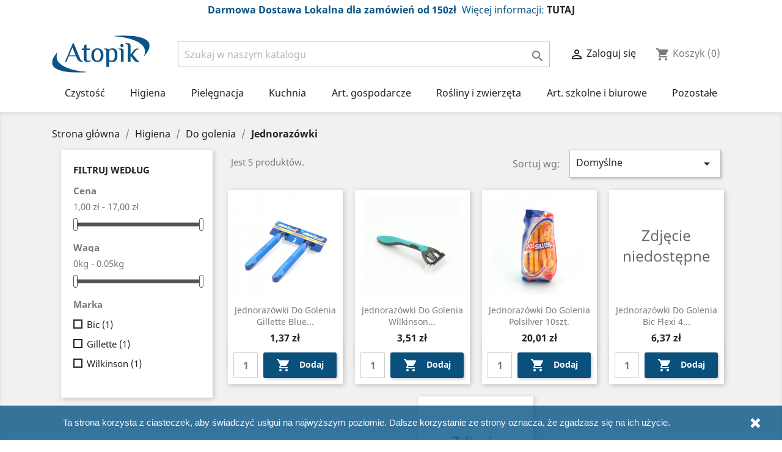

--- FILE ---
content_type: text/html; charset=utf-8
request_url: https://atopik.pl/211-jednorazowki
body_size: 13695
content:
<!doctype html>
<html lang="pl">

  <head>
    
      
  <meta charset="utf-8">


  <meta http-equiv="x-ua-compatible" content="ie=edge">



  <title>Jednorazówki</title>
  <meta name="description" content="">
  <meta name="keywords" content="">
        <link rel="canonical" href="https://atopik.pl/211-jednorazowki">
    
                  <link rel="alternate" href="https://atopik.pl/211-jednorazowki" hreflang="pl">
        



  <meta name="viewport" content="width=device-width, initial-scale=1">



  <link rel="icon" type="image/vnd.microsoft.icon" href="/img/favicon.ico?1579435908">
  <link rel="shortcut icon" type="image/x-icon" href="/img/favicon.ico?1579435908">



    <link rel="stylesheet" href="https://atopik.pl/themes/atopik_customized/assets/css/theme.css" type="text/css" media="all">
  <link rel="stylesheet" href="https://atopik.pl/modules/blockreassurance/views/css/front.css" type="text/css" media="all">
  <link rel="stylesheet" href="https://atopik.pl/modules/ps_facetedsearch/views/dist/front.css" type="text/css" media="all">
  <link rel="stylesheet" href="https://atopik.pl/modules/scrolltop/scrolltop.css" type="text/css" media="all">
  <link rel="stylesheet" href="https://atopik.pl/js/jquery/ui/themes/base/minified/jquery-ui.min.css" type="text/css" media="all">
  <link rel="stylesheet" href="https://atopik.pl/js/jquery/ui/themes/base/minified/jquery.ui.theme.min.css" type="text/css" media="all">
  <link rel="stylesheet" href="https://atopik.pl/themes/atopik_customized/assets/css/custom.css" type="text/css" media="all">




  

  <script type="text/javascript">
        var prestashop = {"cart":{"products":[],"totals":{"total":{"type":"total","label":"Razem","amount":0,"value":"0,00\u00a0z\u0142"},"total_including_tax":{"type":"total","label":"Suma (brutto)","amount":0,"value":"0,00\u00a0z\u0142"},"total_excluding_tax":{"type":"total","label":"Suma (netto)","amount":0,"value":"0,00\u00a0z\u0142"}},"subtotals":{"products":{"type":"products","label":"Produkty","amount":0,"value":"0,00\u00a0z\u0142"},"discounts":null,"shipping":{"type":"shipping","label":"Wysy\u0142ka","amount":0,"value":"Za darmo!"},"tax":null},"products_count":0,"summary_string":"0 sztuk","vouchers":{"allowed":1,"added":[]},"discounts":[],"minimalPurchase":0,"minimalPurchaseRequired":""},"currency":{"name":"Z\u0142oty polski","iso_code":"PLN","iso_code_num":"985","sign":"z\u0142"},"customer":{"lastname":null,"firstname":null,"email":null,"birthday":null,"newsletter":null,"newsletter_date_add":null,"optin":null,"website":null,"company":null,"siret":null,"ape":null,"is_logged":false,"gender":{"type":null,"name":null},"addresses":[]},"language":{"name":"Polski (Polish)","iso_code":"pl","locale":"pl-PL","language_code":"pl","is_rtl":"0","date_format_lite":"Y-m-d","date_format_full":"Y-m-d H:i:s","id":1},"page":{"title":"","canonical":"https:\/\/atopik.pl\/211-jednorazowki","meta":{"title":"Jednoraz\u00f3wki","description":"","keywords":"","robots":"index"},"page_name":"category","body_classes":{"lang-pl":true,"lang-rtl":false,"country-PL":true,"currency-PLN":true,"layout-left-column":true,"page-category":true,"tax-display-enabled":true,"category-id-211":true,"category-Jednoraz\u00f3wki":true,"category-id-parent-208":true,"category-depth-level-4":true},"admin_notifications":[]},"shop":{"name":"Atopik PPH Krzysztof Miara","logo":"\/img\/atopik-logo-1579435908.jpg","stores_icon":"\/img\/logo_stores.png","favicon":"\/img\/favicon.ico"},"urls":{"base_url":"https:\/\/atopik.pl\/","current_url":"https:\/\/atopik.pl\/211-jednorazowki","shop_domain_url":"https:\/\/atopik.pl","img_ps_url":"https:\/\/atopik.pl\/img\/","img_cat_url":"https:\/\/atopik.pl\/img\/c\/","img_lang_url":"https:\/\/atopik.pl\/img\/l\/","img_prod_url":"https:\/\/atopik.pl\/img\/p\/","img_manu_url":"https:\/\/atopik.pl\/img\/m\/","img_sup_url":"https:\/\/atopik.pl\/img\/su\/","img_ship_url":"https:\/\/atopik.pl\/img\/s\/","img_store_url":"https:\/\/atopik.pl\/img\/st\/","img_col_url":"https:\/\/atopik.pl\/img\/co\/","img_url":"https:\/\/atopik.pl\/themes\/atopik_customized\/assets\/img\/","css_url":"https:\/\/atopik.pl\/themes\/atopik_customized\/assets\/css\/","js_url":"https:\/\/atopik.pl\/themes\/atopik_customized\/assets\/js\/","pic_url":"https:\/\/atopik.pl\/upload\/","pages":{"address":"https:\/\/atopik.pl\/adres","addresses":"https:\/\/atopik.pl\/adresy","authentication":"https:\/\/atopik.pl\/logowanie","cart":"https:\/\/atopik.pl\/koszyk","category":"https:\/\/atopik.pl\/index.php?controller=category","cms":"https:\/\/atopik.pl\/index.php?controller=cms","contact":"https:\/\/atopik.pl\/index.php?controller=contact","discount":"https:\/\/atopik.pl\/rabaty","guest_tracking":"https:\/\/atopik.pl\/sledzenie-zamowien-gosci","history":"https:\/\/atopik.pl\/historia-zamowien","identity":"https:\/\/atopik.pl\/dane-osobiste","index":"https:\/\/atopik.pl\/","my_account":"https:\/\/atopik.pl\/moje-konto","order_confirmation":"https:\/\/atopik.pl\/potwierdzenie-zamowienia","order_detail":"https:\/\/atopik.pl\/index.php?controller=order-detail","order_follow":"https:\/\/atopik.pl\/sledzenie-zamowienia","order":"https:\/\/atopik.pl\/zam\u00f3wienie","order_return":"https:\/\/atopik.pl\/index.php?controller=order-return","order_slip":"https:\/\/atopik.pl\/potwierdzenie-zwrotu","pagenotfound":"https:\/\/atopik.pl\/nie-znaleziono-strony","password":"https:\/\/atopik.pl\/odzyskiwanie-hasla","pdf_invoice":"https:\/\/atopik.pl\/index.php?controller=pdf-invoice","pdf_order_return":"https:\/\/atopik.pl\/index.php?controller=pdf-order-return","pdf_order_slip":"https:\/\/atopik.pl\/index.php?controller=pdf-order-slip","prices_drop":"https:\/\/atopik.pl\/promocje","product":"https:\/\/atopik.pl\/index.php?controller=product","search":"https:\/\/atopik.pl\/szukaj","sitemap":"https:\/\/atopik.pl\/Mapa strony","stores":"https:\/\/atopik.pl\/nasze-sklepy","supplier":"https:\/\/atopik.pl\/dostawcy","register":"https:\/\/atopik.pl\/logowanie?create_account=1","order_login":"https:\/\/atopik.pl\/zam\u00f3wienie?login=1"},"alternative_langs":{"pl":"https:\/\/atopik.pl\/211-jednorazowki"},"theme_assets":"\/themes\/atopik_customized\/assets\/","actions":{"logout":"https:\/\/atopik.pl\/?mylogout="},"no_picture_image":{"bySize":{"small_default":{"url":"https:\/\/atopik.pl\/img\/p\/pl-default-small_default.jpg","width":98,"height":98},"cart_default":{"url":"https:\/\/atopik.pl\/img\/p\/pl-default-cart_default.jpg","width":125,"height":125},"home_default":{"url":"https:\/\/atopik.pl\/img\/p\/pl-default-home_default.jpg","width":250,"height":250},"medium_default":{"url":"https:\/\/atopik.pl\/img\/p\/pl-default-medium_default.jpg","width":452,"height":452},"large_default":{"url":"https:\/\/atopik.pl\/img\/p\/pl-default-large_default.jpg","width":800,"height":800}},"small":{"url":"https:\/\/atopik.pl\/img\/p\/pl-default-small_default.jpg","width":98,"height":98},"medium":{"url":"https:\/\/atopik.pl\/img\/p\/pl-default-home_default.jpg","width":250,"height":250},"large":{"url":"https:\/\/atopik.pl\/img\/p\/pl-default-large_default.jpg","width":800,"height":800},"legend":""}},"configuration":{"display_taxes_label":true,"display_prices_tax_incl":true,"is_catalog":false,"show_prices":true,"opt_in":{"partner":false},"quantity_discount":{"type":"discount","label":"Rabat"},"voucher_enabled":1,"return_enabled":0},"field_required":[],"breadcrumb":{"links":[{"title":"Strona g\u0142\u00f3wna","url":"https:\/\/atopik.pl\/"},{"title":"Higiena","url":"https:\/\/atopik.pl\/200-higiena"},{"title":"Do golenia","url":"https:\/\/atopik.pl\/208-do-golenia"},{"title":"Jednoraz\u00f3wki","url":"https:\/\/atopik.pl\/211-jednorazowki"}],"count":4},"link":{"protocol_link":"https:\/\/","protocol_content":"https:\/\/"},"time":1768617414,"static_token":"bb5b46aeb02777b76f9e0dea0ba11bbd","token":"2f0cee78bc4083305ea3375b093180cd"};
        var psr_icon_color = "#F19D76";
      </script>



  <!-- emarketing start -->


<!-- emarketing end -->
<script type="text/javascript">
	(window.gaDevIds=window.gaDevIds||[]).push('d6YPbH');
	(function(i,s,o,g,r,a,m){i['GoogleAnalyticsObject']=r;i[r]=i[r]||function(){
	(i[r].q=i[r].q||[]).push(arguments)},i[r].l=1*new Date();a=s.createElement(o),
	m=s.getElementsByTagName(o)[0];a.async=1;a.src=g;m.parentNode.insertBefore(a,m)
	})(window,document,'script','https://www.google-analytics.com/analytics.js','ga');

            ga('create', 'UA-111563173-1', 'auto');
                        ga('send', 'pageview');
    
    ga('require', 'ec');
</script>

<script async src="https://geowidget.easypack24.net/js/sdk-for-javascript.js"></script>
                <link rel="stylesheet" href="https://geowidget.easypack24.net/css/easypack.css"/>



    
  </head>

  <body id="category" class="lang-pl country-pl currency-pln layout-left-column page-category tax-display-enabled category-id-211 category-jednorazowki category-id-parent-208 category-depth-level-4">

    
      
    

    <main>
      
              

      <header id="header">
        
          
  <div class="header-banner">
        


                                        <h5>Darmowa Dostawa Lokalna dla zamówień od 150zł<span style="margin-left:5px;font-weight:lighter;"> Więcej informacji: </span><a href="https://atopik.pl/content/6-darmowa-dostawa-lokalna">TUTAJ</a></h5> <div></div>
                        
  </div>



  <nav class="header-nav">
    <div class="container">
      <div class="row">
        <div class="hidden-sm-down">
          <div class="col-md-5 col-xs-12">
            
          </div>
          <div class="col-md-7 right-nav">
            
          </div>
        </div>
        <div class="hidden-md-up text-sm-center mobile">
          <div id="menu-icon">
            <i class="material-icons d-inline">&#xE5D2;</i>
          </div>
          <div class="top-logo" id="_mobile_logo"></div>
          <div id="_mobile_user_info"></div>
          <div id="_mobile_cart"></div>
          <div class="clearfix"></div>
        </div>
      </div>
    </div>
  </nav>



  <div class="header-top">
    <div class="container">
      <div class="row">
        <div class="col-md-2 hidden-sm-down" id="_desktop_logo">
          <a href="https://atopik.pl/">
            <img class="logo img-responsive" src="/img/atopik-logo-1579435908.jpg" alt="Atopik PPH Krzysztof Miara">
          </a>
        </div>
        <div class="col-md-10 col-sm-12 position-static display-top-hook">
          <!-- Block search module TOP -->
<div id="search_widget" class="search-widget" data-search-controller-url="//atopik.pl/szukaj">
	<form method="get" action="//atopik.pl/szukaj">
		<input type="hidden" name="controller" value="search">
		<input type="text" name="s" value="" placeholder="Szukaj w naszym katalogu" aria-label="Szukaj">
		<button type="submit">
			<i class="material-icons search">&#xE8B6;</i>
      <span class="hidden-xl-down">Szukaj</span>
		</button>
	</form>
</div>
<!-- /Block search module TOP -->
<div id="_desktop_user_info">
  <div class="user-info">
          <a
        href="https://atopik.pl/moje-konto"
        title="Zaloguj się do swojego konta klienta"
        rel="nofollow"
      >
        <i class="material-icons">&#xE7FF;</i>
        <span class="hidden-sm-down">Zaloguj się</span>
      </a>
      </div>
</div>
<div id="_desktop_cart">
  <div class="blockcart cart-preview inactive" data-refresh-url="//atopik.pl/module/ps_shoppingcart/ajax">
    <div class="header">
              <i class="material-icons shopping-cart">shopping_cart</i>
        <span class="hidden-sm-down">Koszyk</span>
        <span class="cart-products-count">(0)</span>
          </div>
  </div>
</div>

          <div class="clearfix"></div>
        </div>
      </div>
      <div id="mobile_top_menu_wrapper" class="row hidden-md-up" style="display:none;">
        <div class="js-top-menu mobile" id="_mobile_top_menu"></div>
        <div class="js-top-menu-bottom">
          <div id="_mobile_currency_selector"></div>
          <div id="_mobile_language_selector"></div>
          <div id="_mobile_contact_link"></div>
        </div>
      </div>
    </div>
  </div>
  
<div class="container">
    <div class="menu js-top-menu position-static hidden-sm-down" id="_desktop_top_menu">
        
          <ul class="top-menu" id="top-menu" data-depth="0">
                    <li class="category" id="category-207">
                          <a
                class="dropdown-item"
                href="https://atopik.pl/207-czystosc" data-depth="0"
                              >
                                                                      <span class="float-xs-right hidden-md-up">
                    <span data-target="#top_sub_menu_64218" data-toggle="collapse" class="navbar-toggler collapse-icons">
                      <i class="material-icons add">&#xE313;</i>
                      <i class="material-icons remove">&#xE316;</i>
                    </span>
                  </span>
                                Czystość
              </a>
                            <div  class="popover sub-menu js-sub-menu collapse" id="top_sub_menu_64218">
                
          <ul class="top-menu"  data-depth="1">
                    <li class="category" id="category-363">
                          <a
                class="dropdown-item dropdown-submenu"
                href="https://atopik.pl/363-srodki-do-dezynfekcji" data-depth="1"
                              >
                                Środki do dezynfekcji
              </a>
                          </li>
                    <li class="category" id="category-289">
                          <a
                class="dropdown-item dropdown-submenu"
                href="https://atopik.pl/289-do-prania" data-depth="1"
                              >
                                                                      <span class="float-xs-right hidden-md-up">
                    <span data-target="#top_sub_menu_94813" data-toggle="collapse" class="navbar-toggler collapse-icons">
                      <i class="material-icons add">&#xE313;</i>
                      <i class="material-icons remove">&#xE316;</i>
                    </span>
                  </span>
                                Do prania
              </a>
                            <div  class="collapse" id="top_sub_menu_94813">
                
          <ul class="top-menu"  data-depth="2">
                    <li class="category" id="category-293">
                          <a
                class="dropdown-item"
                href="https://atopik.pl/293-kapsulki" data-depth="2"
                              >
                                Kapsułki
              </a>
                          </li>
                    <li class="category" id="category-295">
                          <a
                class="dropdown-item"
                href="https://atopik.pl/295-krochmal" data-depth="2"
                              >
                                Krochmal
              </a>
                          </li>
                    <li class="category" id="category-294">
                          <a
                class="dropdown-item"
                href="https://atopik.pl/294-odplamiacze-i-wybielacze" data-depth="2"
                              >
                                Odplamiacze i wybielacze
              </a>
                          </li>
                    <li class="category" id="category-292">
                          <a
                class="dropdown-item"
                href="https://atopik.pl/292-plyny-do-plukania" data-depth="2"
                              >
                                Płyny do płukania
              </a>
                          </li>
                    <li class="category" id="category-291">
                          <a
                class="dropdown-item"
                href="https://atopik.pl/291-plyny-i-zele" data-depth="2"
                              >
                                Płyny i żele
              </a>
                          </li>
                    <li class="category" id="category-290">
                          <a
                class="dropdown-item"
                href="https://atopik.pl/290-proszki" data-depth="2"
                              >
                                Proszki
              </a>
                          </li>
              </ul>
    
              </div>
                          </li>
                    <li class="category" id="category-303">
                          <a
                class="dropdown-item dropdown-submenu"
                href="https://atopik.pl/303-lazienka" data-depth="1"
                              >
                                                                      <span class="float-xs-right hidden-md-up">
                    <span data-target="#top_sub_menu_97821" data-toggle="collapse" class="navbar-toggler collapse-icons">
                      <i class="material-icons add">&#xE313;</i>
                      <i class="material-icons remove">&#xE316;</i>
                    </span>
                  </span>
                                Łazienka
              </a>
                            <div  class="collapse" id="top_sub_menu_97821">
                
          <ul class="top-menu"  data-depth="2">
                    <li class="category" id="category-307">
                          <a
                class="dropdown-item"
                href="https://atopik.pl/307-kostki-i-kulki-do-wc" data-depth="2"
                              >
                                Kostki i kulki do WC
              </a>
                          </li>
                    <li class="category" id="category-305">
                          <a
                class="dropdown-item"
                href="https://atopik.pl/305-odswiezacze-powietrza" data-depth="2"
                              >
                                Odświeżacze powietrza
              </a>
                          </li>
                    <li class="category" id="category-304">
                          <a
                class="dropdown-item"
                href="https://atopik.pl/304-plyny-i-zele-do-wc" data-depth="2"
                              >
                                Płyny i żele do WC
              </a>
                          </li>
                    <li class="category" id="category-308">
                          <a
                class="dropdown-item"
                href="https://atopik.pl/308-szczotki-do-wc" data-depth="2"
                              >
                                Szczotki do WC
              </a>
                          </li>
                    <li class="category" id="category-343">
                          <a
                class="dropdown-item"
                href="https://atopik.pl/343-srodki-czyszczace" data-depth="2"
                              >
                                Środki czyszczące
              </a>
                          </li>
                    <li class="category" id="category-306">
                          <a
                class="dropdown-item"
                href="https://atopik.pl/306-udraznianie-rur" data-depth="2"
                              >
                                Udrażnianie rur
              </a>
                          </li>
              </ul>
    
              </div>
                          </li>
                    <li class="category" id="category-325">
                          <a
                class="dropdown-item dropdown-submenu"
                href="https://atopik.pl/325-do-firanek" data-depth="1"
                              >
                                Do firanek
              </a>
                          </li>
                    <li class="category" id="category-312">
                          <a
                class="dropdown-item dropdown-submenu"
                href="https://atopik.pl/312-do-szyb" data-depth="1"
                              >
                                Do szyb
              </a>
                          </li>
                    <li class="category" id="category-300">
                          <a
                class="dropdown-item dropdown-submenu"
                href="https://atopik.pl/300-mleczka-do-czyszczenia" data-depth="1"
                              >
                                Mleczka do czyszczenia
              </a>
                          </li>
                    <li class="category" id="category-299">
                          <a
                class="dropdown-item dropdown-submenu"
                href="https://atopik.pl/299-odkamieniacze" data-depth="1"
                              >
                                Odkamieniacze
              </a>
                          </li>
                    <li class="category" id="category-296">
                          <a
                class="dropdown-item dropdown-submenu"
                href="https://atopik.pl/296-plyny-do-podlog" data-depth="1"
                              >
                                Płyny do podłóg
              </a>
                          </li>
                    <li class="category" id="category-302">
                          <a
                class="dropdown-item dropdown-submenu"
                href="https://atopik.pl/302-plyny-uniwersalne" data-depth="1"
                              >
                                Płyny uniwersalne
              </a>
                          </li>
                    <li class="category" id="category-334">
                          <a
                class="dropdown-item dropdown-submenu"
                href="https://atopik.pl/334-proszki-do-czyszczenia" data-depth="1"
                              >
                                Proszki do czyszczenia
              </a>
                          </li>
                    <li class="category" id="category-297">
                          <a
                class="dropdown-item dropdown-submenu"
                href="https://atopik.pl/297-srodki-do-czyszczenia-dywanow" data-depth="1"
                              >
                                Środki do czyszczenia dywanów
              </a>
                          </li>
                    <li class="category" id="category-298">
                          <a
                class="dropdown-item dropdown-submenu"
                href="https://atopik.pl/298-srodki-do-czyszczenia-mebli" data-depth="1"
                              >
                                Środki do czyszczenia mebli
              </a>
                          </li>
              </ul>
    
              </div>
                          </li>
                    <li class="category" id="category-200">
                          <a
                class="dropdown-item"
                href="https://atopik.pl/200-higiena" data-depth="0"
                              >
                                                                      <span class="float-xs-right hidden-md-up">
                    <span data-target="#top_sub_menu_17591" data-toggle="collapse" class="navbar-toggler collapse-icons">
                      <i class="material-icons add">&#xE313;</i>
                      <i class="material-icons remove">&#xE316;</i>
                    </span>
                  </span>
                                Higiena
              </a>
                            <div  class="popover sub-menu js-sub-menu collapse" id="top_sub_menu_17591">
                
          <ul class="top-menu"  data-depth="1">
                    <li class="category" id="category-218">
                          <a
                class="dropdown-item dropdown-submenu"
                href="https://atopik.pl/218-dezodoranty" data-depth="1"
                              >
                                                                      <span class="float-xs-right hidden-md-up">
                    <span data-target="#top_sub_menu_28355" data-toggle="collapse" class="navbar-toggler collapse-icons">
                      <i class="material-icons add">&#xE313;</i>
                      <i class="material-icons remove">&#xE316;</i>
                    </span>
                  </span>
                                Dezodoranty
              </a>
                            <div  class="collapse" id="top_sub_menu_28355">
                
          <ul class="top-menu"  data-depth="2">
                    <li class="category" id="category-219">
                          <a
                class="dropdown-item"
                href="https://atopik.pl/219-spray" data-depth="2"
                              >
                                Spray
              </a>
                          </li>
                    <li class="category" id="category-220">
                          <a
                class="dropdown-item"
                href="https://atopik.pl/220-sztyft" data-depth="2"
                              >
                                Sztyft
              </a>
                          </li>
                    <li class="category" id="category-221">
                          <a
                class="dropdown-item"
                href="https://atopik.pl/221-w-kulce" data-depth="2"
                              >
                                W kulce
              </a>
                          </li>
              </ul>
    
              </div>
                          </li>
                    <li class="category" id="category-208">
                          <a
                class="dropdown-item dropdown-submenu"
                href="https://atopik.pl/208-do-golenia" data-depth="1"
                              >
                                                                      <span class="float-xs-right hidden-md-up">
                    <span data-target="#top_sub_menu_28536" data-toggle="collapse" class="navbar-toggler collapse-icons">
                      <i class="material-icons add">&#xE313;</i>
                      <i class="material-icons remove">&#xE316;</i>
                    </span>
                  </span>
                                Do golenia
              </a>
                            <div  class="collapse" id="top_sub_menu_28536">
                
          <ul class="top-menu"  data-depth="2">
                    <li class="category current " id="category-211">
                          <a
                class="dropdown-item"
                href="https://atopik.pl/211-jednorazowki" data-depth="2"
                              >
                                Jednorazówki
              </a>
                          </li>
                    <li class="category" id="category-212">
                          <a
                class="dropdown-item"
                href="https://atopik.pl/212-pianki-i-zele" data-depth="2"
                              >
                                Pianki i żele
              </a>
                          </li>
                    <li class="category" id="category-213">
                          <a
                class="dropdown-item"
                href="https://atopik.pl/213-plyny-i-balsamy-po-goleniu" data-depth="2"
                              >
                                Płyny i balsamy po goleniu
              </a>
                          </li>
                    <li class="category" id="category-210">
                          <a
                class="dropdown-item"
                href="https://atopik.pl/210-wklady" data-depth="2"
                              >
                                Wkłady
              </a>
                          </li>
                    <li class="category" id="category-320">
                          <a
                class="dropdown-item"
                href="https://atopik.pl/320-zyletki" data-depth="2"
                              >
                                Żyletki
              </a>
                          </li>
              </ul>
    
              </div>
                          </li>
                    <li class="category" id="category-252">
                          <a
                class="dropdown-item dropdown-submenu"
                href="https://atopik.pl/252-do-kapieli" data-depth="1"
                              >
                                                                      <span class="float-xs-right hidden-md-up">
                    <span data-target="#top_sub_menu_93113" data-toggle="collapse" class="navbar-toggler collapse-icons">
                      <i class="material-icons add">&#xE313;</i>
                      <i class="material-icons remove">&#xE316;</i>
                    </span>
                  </span>
                                Do kąpieli
              </a>
                            <div  class="collapse" id="top_sub_menu_93113">
                
          <ul class="top-menu"  data-depth="2">
                    <li class="category" id="category-253">
                          <a
                class="dropdown-item"
                href="https://atopik.pl/253-gabki" data-depth="2"
                              >
                                Gąbki
              </a>
                          </li>
                    <li class="category" id="category-255">
                          <a
                class="dropdown-item"
                href="https://atopik.pl/255-plyny-do-kapieli" data-depth="2"
                              >
                                Płyny do kąpieli
              </a>
                          </li>
                    <li class="category" id="category-254">
                          <a
                class="dropdown-item"
                href="https://atopik.pl/254-zele-pod-prysznic" data-depth="2"
                              >
                                Żele pod prysznic
              </a>
                          </li>
              </ul>
    
              </div>
                          </li>
                    <li class="category" id="category-223">
                          <a
                class="dropdown-item dropdown-submenu"
                href="https://atopik.pl/223-higiena-intymna" data-depth="1"
                              >
                                                                      <span class="float-xs-right hidden-md-up">
                    <span data-target="#top_sub_menu_75136" data-toggle="collapse" class="navbar-toggler collapse-icons">
                      <i class="material-icons add">&#xE313;</i>
                      <i class="material-icons remove">&#xE316;</i>
                    </span>
                  </span>
                                Higiena intymna
              </a>
                            <div  class="collapse" id="top_sub_menu_75136">
                
          <ul class="top-menu"  data-depth="2">
                    <li class="category" id="category-226">
                          <a
                class="dropdown-item"
                href="https://atopik.pl/226-plyny-i-zele-do-higieny-intymnej" data-depth="2"
                              >
                                Płyny i żele do higieny intymnej
              </a>
                          </li>
                    <li class="category" id="category-224">
                          <a
                class="dropdown-item"
                href="https://atopik.pl/224-podpaski" data-depth="2"
                              >
                                Podpaski
              </a>
                          </li>
                    <li class="category" id="category-321">
                          <a
                class="dropdown-item"
                href="https://atopik.pl/321-tampony" data-depth="2"
                              >
                                Tampony
              </a>
                          </li>
                    <li class="category" id="category-225">
                          <a
                class="dropdown-item"
                href="https://atopik.pl/225-wkladki" data-depth="2"
                              >
                                Wkładki
              </a>
                          </li>
              </ul>
    
              </div>
                          </li>
                    <li class="category" id="category-227">
                          <a
                class="dropdown-item dropdown-submenu"
                href="https://atopik.pl/227-mycie-zebow" data-depth="1"
                              >
                                                                      <span class="float-xs-right hidden-md-up">
                    <span data-target="#top_sub_menu_25930" data-toggle="collapse" class="navbar-toggler collapse-icons">
                      <i class="material-icons add">&#xE313;</i>
                      <i class="material-icons remove">&#xE316;</i>
                    </span>
                  </span>
                                Mycie zębów
              </a>
                            <div  class="collapse" id="top_sub_menu_25930">
                
          <ul class="top-menu"  data-depth="2">
                    <li class="category" id="category-228">
                          <a
                class="dropdown-item"
                href="https://atopik.pl/228-pasty" data-depth="2"
                              >
                                Pasty
              </a>
                          </li>
                    <li class="category" id="category-229">
                          <a
                class="dropdown-item"
                href="https://atopik.pl/229-szczoteczki" data-depth="2"
                              >
                                Szczoteczki
              </a>
                          </li>
              </ul>
    
              </div>
                          </li>
                    <li class="category" id="category-230">
                          <a
                class="dropdown-item dropdown-submenu"
                href="https://atopik.pl/230-mydlo" data-depth="1"
                              >
                                                                      <span class="float-xs-right hidden-md-up">
                    <span data-target="#top_sub_menu_79805" data-toggle="collapse" class="navbar-toggler collapse-icons">
                      <i class="material-icons add">&#xE313;</i>
                      <i class="material-icons remove">&#xE316;</i>
                    </span>
                  </span>
                                Mydło
              </a>
                            <div  class="collapse" id="top_sub_menu_79805">
                
          <ul class="top-menu"  data-depth="2">
                    <li class="category" id="category-232">
                          <a
                class="dropdown-item"
                href="https://atopik.pl/232-w-kostce" data-depth="2"
                              >
                                W kostce
              </a>
                          </li>
                    <li class="category" id="category-231">
                          <a
                class="dropdown-item"
                href="https://atopik.pl/231-w-plynie" data-depth="2"
                              >
                                W płynie
              </a>
                          </li>
              </ul>
    
              </div>
                          </li>
                    <li class="category" id="category-215">
                          <a
                class="dropdown-item dropdown-submenu"
                href="https://atopik.pl/215-chusteczki-higieniczne" data-depth="1"
                              >
                                Chusteczki higieniczne
              </a>
                          </li>
                    <li class="category" id="category-319">
                          <a
                class="dropdown-item dropdown-submenu"
                href="https://atopik.pl/319-chusteczki-nawilzane" data-depth="1"
                              >
                                Chusteczki nawilżane
              </a>
                          </li>
                    <li class="category" id="category-335">
                          <a
                class="dropdown-item dropdown-submenu"
                href="https://atopik.pl/335-materialy-opatrunkowe" data-depth="1"
                              >
                                Materiały opatrunkowe
              </a>
                          </li>
                    <li class="category" id="category-214">
                          <a
                class="dropdown-item dropdown-submenu"
                href="https://atopik.pl/214-papier-toaletowy" data-depth="1"
                              >
                                Papier toaletowy
              </a>
                          </li>
                    <li class="category" id="category-216">
                          <a
                class="dropdown-item dropdown-submenu"
                href="https://atopik.pl/216-patyczki-do-uszu" data-depth="1"
                              >
                                Patyczki do uszu
              </a>
                          </li>
                    <li class="category" id="category-222">
                          <a
                class="dropdown-item dropdown-submenu"
                href="https://atopik.pl/222-pieluszki" data-depth="1"
                              >
                                Pieluszki
              </a>
                          </li>
                    <li class="category" id="category-217">
                          <a
                class="dropdown-item dropdown-submenu"
                href="https://atopik.pl/217-platki-kosmetyczne" data-depth="1"
                              >
                                Płatki kosmetyczne
              </a>
                          </li>
              </ul>
    
              </div>
                          </li>
                    <li class="category" id="category-203">
                          <a
                class="dropdown-item"
                href="https://atopik.pl/203-pielegnacja" data-depth="0"
                              >
                                                                      <span class="float-xs-right hidden-md-up">
                    <span data-target="#top_sub_menu_53483" data-toggle="collapse" class="navbar-toggler collapse-icons">
                      <i class="material-icons add">&#xE313;</i>
                      <i class="material-icons remove">&#xE316;</i>
                    </span>
                  </span>
                                Pielęgnacja
              </a>
                            <div  class="popover sub-menu js-sub-menu collapse" id="top_sub_menu_53483">
                
          <ul class="top-menu"  data-depth="1">
                    <li class="category" id="category-256">
                          <a
                class="dropdown-item dropdown-submenu"
                href="https://atopik.pl/256-makijaz" data-depth="1"
                              >
                                                                      <span class="float-xs-right hidden-md-up">
                    <span data-target="#top_sub_menu_41713" data-toggle="collapse" class="navbar-toggler collapse-icons">
                      <i class="material-icons add">&#xE313;</i>
                      <i class="material-icons remove">&#xE316;</i>
                    </span>
                  </span>
                                Makijaż
              </a>
                            <div  class="collapse" id="top_sub_menu_41713">
                
          <ul class="top-menu"  data-depth="2">
                    <li class="category" id="category-258">
                          <a
                class="dropdown-item"
                href="https://atopik.pl/258-oczy" data-depth="2"
                              >
                                Oczy
              </a>
                          </li>
                    <li class="category" id="category-260">
                          <a
                class="dropdown-item"
                href="https://atopik.pl/260-paznokcie" data-depth="2"
                              >
                                Paznokcie
              </a>
                          </li>
                    <li class="category" id="category-257">
                          <a
                class="dropdown-item"
                href="https://atopik.pl/257-twarz" data-depth="2"
                              >
                                Twarz
              </a>
                          </li>
                    <li class="category" id="category-259">
                          <a
                class="dropdown-item"
                href="https://atopik.pl/259-usta" data-depth="2"
                              >
                                Usta
              </a>
                          </li>
              </ul>
    
              </div>
                          </li>
                    <li class="category" id="category-244">
                          <a
                class="dropdown-item dropdown-submenu"
                href="https://atopik.pl/244-wlosy" data-depth="1"
                              >
                                                                      <span class="float-xs-right hidden-md-up">
                    <span data-target="#top_sub_menu_97968" data-toggle="collapse" class="navbar-toggler collapse-icons">
                      <i class="material-icons add">&#xE313;</i>
                      <i class="material-icons remove">&#xE316;</i>
                    </span>
                  </span>
                                Włosy
              </a>
                            <div  class="collapse" id="top_sub_menu_97968">
                
          <ul class="top-menu"  data-depth="2">
                    <li class="category" id="category-353">
                          <a
                class="dropdown-item"
                href="https://atopik.pl/353-akcesoria-do-wlosow" data-depth="2"
                              >
                                Akcesoria do włosów
              </a>
                          </li>
                    <li class="category" id="category-246">
                          <a
                class="dropdown-item"
                href="https://atopik.pl/246-farby" data-depth="2"
                              >
                                Farby
              </a>
                          </li>
                    <li class="category" id="category-247">
                          <a
                class="dropdown-item"
                href="https://atopik.pl/247-lakiery" data-depth="2"
                              >
                                Lakiery
              </a>
                          </li>
                    <li class="category" id="category-251">
                          <a
                class="dropdown-item"
                href="https://atopik.pl/251-odzywki" data-depth="2"
                              >
                                Odżywki
              </a>
                          </li>
                    <li class="category" id="category-248">
                          <a
                class="dropdown-item"
                href="https://atopik.pl/248-pianki" data-depth="2"
                              >
                                Pianki
              </a>
                          </li>
                    <li class="category" id="category-250">
                          <a
                class="dropdown-item"
                href="https://atopik.pl/250-szampony" data-depth="2"
                              >
                                Szampony
              </a>
                          </li>
                    <li class="category" id="category-245">
                          <a
                class="dropdown-item"
                href="https://atopik.pl/245-szczotki-i-grzebienie" data-depth="2"
                              >
                                Szczotki i grzebienie
              </a>
                          </li>
                    <li class="category" id="category-249">
                          <a
                class="dropdown-item"
                href="https://atopik.pl/249-zele-i-gumy" data-depth="2"
                              >
                                Żele i gumy
              </a>
                          </li>
              </ul>
    
              </div>
                          </li>
                    <li class="category" id="category-318">
                          <a
                class="dropdown-item dropdown-submenu"
                href="https://atopik.pl/318-akcesoria-kosmetyczne" data-depth="1"
                              >
                                Akcesoria kosmetyczne
              </a>
                          </li>
                    <li class="category" id="category-328">
                          <a
                class="dropdown-item dropdown-submenu"
                href="https://atopik.pl/328-depilacja" data-depth="1"
                              >
                                Depilacja
              </a>
                          </li>
                    <li class="category" id="category-263">
                          <a
                class="dropdown-item dropdown-submenu"
                href="https://atopik.pl/263-kremy" data-depth="1"
                              >
                                Kremy
              </a>
                          </li>
                    <li class="category" id="category-262">
                          <a
                class="dropdown-item dropdown-submenu"
                href="https://atopik.pl/262-mleczka-i-balsamy-do-ciala" data-depth="1"
                              >
                                Mleczka i balsamy do ciała
              </a>
                          </li>
                    <li class="category" id="category-264">
                          <a
                class="dropdown-item dropdown-submenu"
                href="https://atopik.pl/264-perfumy" data-depth="1"
                              >
                                Perfumy
              </a>
                          </li>
                    <li class="category" id="category-327">
                          <a
                class="dropdown-item dropdown-submenu"
                href="https://atopik.pl/327-toniki" data-depth="1"
                              >
                                Toniki
              </a>
                          </li>
                    <li class="category" id="category-314">
                          <a
                class="dropdown-item dropdown-submenu"
                href="https://atopik.pl/314-zestawy" data-depth="1"
                              >
                                Zestawy
              </a>
                          </li>
              </ul>
    
              </div>
                          </li>
                    <li class="category" id="category-205">
                          <a
                class="dropdown-item"
                href="https://atopik.pl/205-kuchnia" data-depth="0"
                              >
                                                                      <span class="float-xs-right hidden-md-up">
                    <span data-target="#top_sub_menu_23607" data-toggle="collapse" class="navbar-toggler collapse-icons">
                      <i class="material-icons add">&#xE313;</i>
                      <i class="material-icons remove">&#xE316;</i>
                    </span>
                  </span>
                                Kuchnia
              </a>
                            <div  class="popover sub-menu js-sub-menu collapse" id="top_sub_menu_23607">
                
          <ul class="top-menu"  data-depth="1">
                    <li class="category" id="category-344">
                          <a
                class="dropdown-item dropdown-submenu"
                href="https://atopik.pl/344-mycie-naczyn" data-depth="1"
                              >
                                                                      <span class="float-xs-right hidden-md-up">
                    <span data-target="#top_sub_menu_81163" data-toggle="collapse" class="navbar-toggler collapse-icons">
                      <i class="material-icons add">&#xE313;</i>
                      <i class="material-icons remove">&#xE316;</i>
                    </span>
                  </span>
                                Mycie naczyń
              </a>
                            <div  class="collapse" id="top_sub_menu_81163">
                
          <ul class="top-menu"  data-depth="2">
                    <li class="category" id="category-271">
                          <a
                class="dropdown-item"
                href="https://atopik.pl/271-gabki-scierki-i-druciaki" data-depth="2"
                              >
                                Gąbki, ścierki i druciaki
              </a>
                          </li>
                    <li class="category" id="category-269">
                          <a
                class="dropdown-item"
                href="https://atopik.pl/269-plyny-i-zele" data-depth="2"
                              >
                                Płyny i żele
              </a>
                          </li>
              </ul>
    
              </div>
                          </li>
                    <li class="category" id="category-332">
                          <a
                class="dropdown-item dropdown-submenu"
                href="https://atopik.pl/332-do-pieczenia" data-depth="1"
                              >
                                Do pieczenia
              </a>
                          </li>
                    <li class="category" id="category-267">
                          <a
                class="dropdown-item dropdown-submenu"
                href="https://atopik.pl/267-folie-aluminiowe" data-depth="1"
                              >
                                Folie aluminiowe
              </a>
                          </li>
                    <li class="category" id="category-272">
                          <a
                class="dropdown-item dropdown-submenu"
                href="https://atopik.pl/272-obrusy" data-depth="1"
                              >
                                Obrusy
              </a>
                          </li>
                    <li class="category" id="category-265">
                          <a
                class="dropdown-item dropdown-submenu"
                href="https://atopik.pl/265-reczniki-papierowe" data-depth="1"
                              >
                                Ręczniki papierowe
              </a>
                          </li>
                    <li class="category" id="category-266">
                          <a
                class="dropdown-item dropdown-submenu"
                href="https://atopik.pl/266-serwetki" data-depth="1"
                              >
                                Serwetki
              </a>
                          </li>
                    <li class="category" id="category-317">
                          <a
                class="dropdown-item dropdown-submenu"
                href="https://atopik.pl/317-srodki-czyszczace" data-depth="1"
                              >
                                Środki czyszczące
              </a>
                          </li>
                    <li class="category" id="category-323">
                          <a
                class="dropdown-item dropdown-submenu"
                href="https://atopik.pl/323-woreczki" data-depth="1"
                              >
                                Woreczki
              </a>
                          </li>
                    <li class="category" id="category-270">
                          <a
                class="dropdown-item dropdown-submenu"
                href="https://atopik.pl/270-zmywarka" data-depth="1"
                              >
                                Zmywarka
              </a>
                          </li>
              </ul>
    
              </div>
                          </li>
                    <li class="category" id="category-206">
                          <a
                class="dropdown-item"
                href="https://atopik.pl/206-art-gospodarcze" data-depth="0"
                              >
                                                                      <span class="float-xs-right hidden-md-up">
                    <span data-target="#top_sub_menu_31645" data-toggle="collapse" class="navbar-toggler collapse-icons">
                      <i class="material-icons add">&#xE313;</i>
                      <i class="material-icons remove">&#xE316;</i>
                    </span>
                  </span>
                                Art. gospodarcze
              </a>
                            <div  class="popover sub-menu js-sub-menu collapse" id="top_sub_menu_31645">
                
          <ul class="top-menu"  data-depth="1">
                    <li class="category" id="category-240">
                          <a
                class="dropdown-item dropdown-submenu"
                href="https://atopik.pl/240-rekawice" data-depth="1"
                              >
                                                                      <span class="float-xs-right hidden-md-up">
                    <span data-target="#top_sub_menu_29194" data-toggle="collapse" class="navbar-toggler collapse-icons">
                      <i class="material-icons add">&#xE313;</i>
                      <i class="material-icons remove">&#xE316;</i>
                    </span>
                  </span>
                                Rękawice
              </a>
                            <div  class="collapse" id="top_sub_menu_29194">
                
          <ul class="top-menu"  data-depth="2">
                    <li class="category" id="category-242">
                          <a
                class="dropdown-item"
                href="https://atopik.pl/242-gumowe" data-depth="2"
                              >
                                Gumowe
              </a>
                          </li>
                    <li class="category" id="category-241">
                          <a
                class="dropdown-item"
                href="https://atopik.pl/241-lateksowe" data-depth="2"
                              >
                                Lateksowe
              </a>
                          </li>
                    <li class="category" id="category-322">
                          <a
                class="dropdown-item"
                href="https://atopik.pl/322-nitrylowe" data-depth="2"
                              >
                                Nitrylowe
              </a>
                          </li>
                    <li class="category" id="category-316">
                          <a
                class="dropdown-item"
                href="https://atopik.pl/316-powlekane" data-depth="2"
                              >
                                Powlekane
              </a>
                          </li>
              </ul>
    
              </div>
                          </li>
                    <li class="category" id="category-233">
                          <a
                class="dropdown-item dropdown-submenu"
                href="https://atopik.pl/233-czysciwo" data-depth="1"
                              >
                                Czyściwo
              </a>
                          </li>
                    <li class="category" id="category-238">
                          <a
                class="dropdown-item dropdown-submenu"
                href="https://atopik.pl/238-kije" data-depth="1"
                              >
                                Kije
              </a>
                          </li>
                    <li class="category" id="category-237">
                          <a
                class="dropdown-item dropdown-submenu"
                href="https://atopik.pl/237-mopy-i-zgarniacze" data-depth="1"
                              >
                                Mopy i zgarniacze
              </a>
                          </li>
                    <li class="category" id="category-243">
                          <a
                class="dropdown-item dropdown-submenu"
                href="https://atopik.pl/243-pasta-bhp" data-depth="1"
                              >
                                Pasta BHP
              </a>
                          </li>
                    <li class="category" id="category-337">
                          <a
                class="dropdown-item dropdown-submenu"
                href="https://atopik.pl/337-reczniki-zz" data-depth="1"
                              >
                                Ręczniki ZZ
              </a>
                          </li>
                    <li class="category" id="category-326">
                          <a
                class="dropdown-item dropdown-submenu"
                href="https://atopik.pl/326-szczotki" data-depth="1"
                              >
                                Szczotki
              </a>
                          </li>
                    <li class="category" id="category-239">
                          <a
                class="dropdown-item dropdown-submenu"
                href="https://atopik.pl/239-scierki" data-depth="1"
                              >
                                Ścierki
              </a>
                          </li>
                    <li class="category" id="category-234">
                          <a
                class="dropdown-item dropdown-submenu"
                href="https://atopik.pl/234-wiadra-i-miski" data-depth="1"
                              >
                                Wiadra i miski
              </a>
                          </li>
                    <li class="category" id="category-235">
                          <a
                class="dropdown-item dropdown-submenu"
                href="https://atopik.pl/235-woda-demineralizowana" data-depth="1"
                              >
                                Woda demineralizowana
              </a>
                          </li>
                    <li class="category" id="category-236">
                          <a
                class="dropdown-item dropdown-submenu"
                href="https://atopik.pl/236-worki-i-kosze-na-smieci" data-depth="1"
                              >
                                Worki i kosze na śmieci
              </a>
                          </li>
                    <li class="category" id="category-324">
                          <a
                class="dropdown-item dropdown-submenu"
                href="https://atopik.pl/324-zamiatacze-i-miotly" data-depth="1"
                              >
                                Zamiatacze i miotły
              </a>
                          </li>
                    <li class="category" id="category-340">
                          <a
                class="dropdown-item dropdown-submenu"
                href="https://atopik.pl/340-zmiotki-i-szufelki" data-depth="1"
                              >
                                Zmiotki i szufelki
              </a>
                          </li>
                    <li class="category" id="category-365">
                          <a
                class="dropdown-item dropdown-submenu"
                href="https://atopik.pl/365-worki-do-odkurzaczy" data-depth="1"
                              >
                                Worki do odkurzaczy
              </a>
                          </li>
              </ul>
    
              </div>
                          </li>
                    <li class="category" id="category-356">
                          <a
                class="dropdown-item"
                href="https://atopik.pl/356-rosliny-i-zwierzeta" data-depth="0"
                              >
                                                                      <span class="float-xs-right hidden-md-up">
                    <span data-target="#top_sub_menu_43412" data-toggle="collapse" class="navbar-toggler collapse-icons">
                      <i class="material-icons add">&#xE313;</i>
                      <i class="material-icons remove">&#xE316;</i>
                    </span>
                  </span>
                                Rośliny i zwierzęta
              </a>
                            <div  class="popover sub-menu js-sub-menu collapse" id="top_sub_menu_43412">
                
          <ul class="top-menu"  data-depth="1">
                    <li class="category" id="category-357">
                          <a
                class="dropdown-item dropdown-submenu"
                href="https://atopik.pl/357-happs" data-depth="1"
                              >
                                Happs
              </a>
                          </li>
                    <li class="category" id="category-358">
                          <a
                class="dropdown-item dropdown-submenu"
                href="https://atopik.pl/358-nasiona" data-depth="1"
                              >
                                Nasiona
              </a>
                          </li>
                    <li class="category" id="category-359">
                          <a
                class="dropdown-item dropdown-submenu"
                href="https://atopik.pl/359-nawozy-i-odzywki" data-depth="1"
                              >
                                Nawozy i odżywki
              </a>
                          </li>
                    <li class="category" id="category-360">
                          <a
                class="dropdown-item dropdown-submenu"
                href="https://atopik.pl/360-pulapki-i-trutki" data-depth="1"
                              >
                                Pułapki i trutki
              </a>
                          </li>
                    <li class="category" id="category-361">
                          <a
                class="dropdown-item dropdown-submenu"
                href="https://atopik.pl/361-srodki-owadobojcze" data-depth="1"
                              >
                                Środki owadobójcze
              </a>
                          </li>
                    <li class="category" id="category-362">
                          <a
                class="dropdown-item dropdown-submenu"
                href="https://atopik.pl/362-inne" data-depth="1"
                              >
                                Inne
              </a>
                          </li>
              </ul>
    
              </div>
                          </li>
                    <li class="category" id="category-204">
                          <a
                class="dropdown-item"
                href="https://atopik.pl/204-art-szkolne-i-biurowe" data-depth="0"
                              >
                                Art. szkolne i biurowe
              </a>
                          </li>
                    <li class="category" id="category-202">
                          <a
                class="dropdown-item"
                href="https://atopik.pl/202-pozostale" data-depth="0"
                              >
                                                                      <span class="float-xs-right hidden-md-up">
                    <span data-target="#top_sub_menu_56230" data-toggle="collapse" class="navbar-toggler collapse-icons">
                      <i class="material-icons add">&#xE313;</i>
                      <i class="material-icons remove">&#xE316;</i>
                    </span>
                  </span>
                                Pozostałe
              </a>
                            <div  class="popover sub-menu js-sub-menu collapse" id="top_sub_menu_56230">
                
          <ul class="top-menu"  data-depth="1">
                    <li class="category" id="category-274">
                          <a
                class="dropdown-item dropdown-submenu"
                href="https://atopik.pl/274-akcesoria-do-butow" data-depth="1"
                              >
                                                                      <span class="float-xs-right hidden-md-up">
                    <span data-target="#top_sub_menu_41640" data-toggle="collapse" class="navbar-toggler collapse-icons">
                      <i class="material-icons add">&#xE313;</i>
                      <i class="material-icons remove">&#xE316;</i>
                    </span>
                  </span>
                                Akcesoria do butów
              </a>
                            <div  class="collapse" id="top_sub_menu_41640">
                
          <ul class="top-menu"  data-depth="2">
                    <li class="category" id="category-275">
                          <a
                class="dropdown-item"
                href="https://atopik.pl/275-szczotki" data-depth="2"
                              >
                                Szczotki
              </a>
                          </li>
                    <li class="category" id="category-276">
                          <a
                class="dropdown-item"
                href="https://atopik.pl/276-pasty" data-depth="2"
                              >
                                Pasty
              </a>
                          </li>
                    <li class="category" id="category-277">
                          <a
                class="dropdown-item"
                href="https://atopik.pl/277-wkladki" data-depth="2"
                              >
                                Wkładki
              </a>
                          </li>
                    <li class="category" id="category-333">
                          <a
                class="dropdown-item"
                href="https://atopik.pl/333-sznurowadla" data-depth="2"
                              >
                                Sznurowadła
              </a>
                          </li>
              </ul>
    
              </div>
                          </li>
                    <li class="category" id="category-346">
                          <a
                class="dropdown-item dropdown-submenu"
                href="https://atopik.pl/346-art-elektryczne" data-depth="1"
                              >
                                                                      <span class="float-xs-right hidden-md-up">
                    <span data-target="#top_sub_menu_67174" data-toggle="collapse" class="navbar-toggler collapse-icons">
                      <i class="material-icons add">&#xE313;</i>
                      <i class="material-icons remove">&#xE316;</i>
                    </span>
                  </span>
                                Art. elektryczne
              </a>
                            <div  class="collapse" id="top_sub_menu_67174">
                
          <ul class="top-menu"  data-depth="2">
                    <li class="category" id="category-285">
                          <a
                class="dropdown-item"
                href="https://atopik.pl/285-zarowki" data-depth="2"
                              >
                                Żarówki
              </a>
                          </li>
                    <li class="category" id="category-286">
                          <a
                class="dropdown-item"
                href="https://atopik.pl/286-baterie" data-depth="2"
                              >
                                Baterie
              </a>
                          </li>
              </ul>
    
              </div>
                          </li>
                    <li class="category" id="category-338">
                          <a
                class="dropdown-item dropdown-submenu"
                href="https://atopik.pl/338-do-samochodu" data-depth="1"
                              >
                                Do samochodu
              </a>
                          </li>
                    <li class="category" id="category-273">
                          <a
                class="dropdown-item dropdown-submenu"
                href="https://atopik.pl/273-grill-i-kominki" data-depth="1"
                              >
                                Grill i kominki
              </a>
                          </li>
                    <li class="category" id="category-331">
                          <a
                class="dropdown-item dropdown-submenu"
                href="https://atopik.pl/331-kleje" data-depth="1"
                              >
                                Kleje
              </a>
                          </li>
                    <li class="category" id="category-283">
                          <a
                class="dropdown-item dropdown-submenu"
                href="https://atopik.pl/283-naczynia-i-sztucce" data-depth="1"
                              >
                                Naczynia i sztućce
              </a>
                          </li>
                    <li class="category" id="category-352">
                          <a
                class="dropdown-item dropdown-submenu"
                href="https://atopik.pl/352-ozdoby-wielkanocne" data-depth="1"
                              >
                                Ozdoby Wielkanocne
              </a>
                          </li>
                    <li class="category" id="category-313">
                          <a
                class="dropdown-item dropdown-submenu"
                href="https://atopik.pl/313-pakowanie-prezentow" data-depth="1"
                              >
                                Pakowanie prezentów
              </a>
                          </li>
                    <li class="category" id="category-282">
                          <a
                class="dropdown-item dropdown-submenu"
                href="https://atopik.pl/282-prezerwatywy" data-depth="1"
                              >
                                Prezerwatywy
              </a>
                          </li>
                    <li class="category" id="category-280">
                          <a
                class="dropdown-item dropdown-submenu"
                href="https://atopik.pl/280-rajstopy-i-podkolanowki" data-depth="1"
                              >
                                Rajstopy i podkolanówki
              </a>
                          </li>
                    <li class="category" id="category-279">
                          <a
                class="dropdown-item dropdown-submenu"
                href="https://atopik.pl/279-skarpety" data-depth="1"
                              >
                                Skarpety
              </a>
                          </li>
                    <li class="category" id="category-287">
                          <a
                class="dropdown-item dropdown-submenu"
                href="https://atopik.pl/287-swiece-i-swieczki-urodzinowe" data-depth="1"
                              >
                                Świece i świeczki urodzinowe
              </a>
                          </li>
                    <li class="category" id="category-339">
                          <a
                class="dropdown-item dropdown-submenu"
                href="https://atopik.pl/339-torby-i-woreczki" data-depth="1"
                              >
                                Torby i woreczki
              </a>
                          </li>
                    <li class="category" id="category-336">
                          <a
                class="dropdown-item dropdown-submenu"
                href="https://atopik.pl/336-zakretki" data-depth="1"
                              >
                                Zakrętki
              </a>
                          </li>
                    <li class="category" id="category-330">
                          <a
                class="dropdown-item dropdown-submenu"
                href="https://atopik.pl/330-zapalniczki-i-zapalarki" data-depth="1"
                              >
                                Zapalniczki i zapalarki
              </a>
                          </li>
                    <li class="category" id="category-284">
                          <a
                class="dropdown-item dropdown-submenu"
                href="https://atopik.pl/284-znicze-i-czyszczenie-nagrobkow" data-depth="1"
                              >
                                Znicze i czyszczenie nagrobków
              </a>
                          </li>
              </ul>
    
              </div>
                          </li>
              </ul>
    
        <div class="clearfix"></div>
    </div>
</div>


        
      </header>

      
        
<aside id="notifications">
  <div class="container">
    
    
    
      </div>
</aside>
      

      <section id="wrapper">
        
        <div class="container">
          
            <nav data-depth="4" class="breadcrumb hidden-sm-down">
  <ol itemscope itemtype="http://schema.org/BreadcrumbList">
    
              
          <li itemprop="itemListElement" itemscope itemtype="http://schema.org/ListItem">
            <a itemprop="item" href="https://atopik.pl/">
              <span itemprop="name">Strona główna</span>
            </a>
            <meta itemprop="position" content="1">
          </li>
        
              
          <li itemprop="itemListElement" itemscope itemtype="http://schema.org/ListItem">
            <a itemprop="item" href="https://atopik.pl/200-higiena">
              <span itemprop="name">Higiena</span>
            </a>
            <meta itemprop="position" content="2">
          </li>
        
              
          <li itemprop="itemListElement" itemscope itemtype="http://schema.org/ListItem">
            <a itemprop="item" href="https://atopik.pl/208-do-golenia">
              <span itemprop="name">Do golenia</span>
            </a>
            <meta itemprop="position" content="3">
          </li>
        
              
          <li itemprop="itemListElement" itemscope itemtype="http://schema.org/ListItem">
            <a itemprop="item" href="https://atopik.pl/211-jednorazowki">
              <span itemprop="name">Jednorazówki</span>
            </a>
            <meta itemprop="position" content="4">
          </li>
        
          
  </ol>
</nav>
          

          
            <div id="left-column" class="col-xs-12 col-sm-4 col-md-3">
                              
<div id="search_filters_wrapper" class="hidden-sm-down">
  <div id="search_filter_controls" class="hidden-md-up">
      <span id="_mobile_search_filters_clear_all"></span>
      <button class="btn btn-secondary ok">
        <i class="material-icons rtl-no-flip">&#xE876;</i>
        Tak
      </button>
  </div>
    <div id="search_filters">
    
      <p class="text-uppercase h6 hidden-sm-down">Filtruj według</p>
    

    
          

          <section class="facet clearfix">
        <p class="h6 facet-title hidden-sm-down">Cena</p>
                                          
        <div class="title hidden-md-up" data-target="#facet_59024" data-toggle="collapse">
          <p class="h6 facet-title">Cena</p>
          <span class="navbar-toggler collapse-icons">
            <i class="material-icons add">&#xE313;</i>
            <i class="material-icons remove">&#xE316;</i>
          </span>
        </div>

                  
                          <ul id="facet_59024"
                class="faceted-slider collapse"
                data-slider-min="1"
                data-slider-max="17"
                data-slider-id="59024"
                data-slider-values="null"
                data-slider-unit="zł"
                data-slider-label="Cena"
                data-slider-specifications="{&quot;symbol&quot;:[&quot;,&quot;,&quot;\u00a0&quot;,&quot;;&quot;,&quot;%&quot;,&quot;-&quot;,&quot;+&quot;,&quot;E&quot;,&quot;\u00d7&quot;,&quot;\u2030&quot;,&quot;\u221e&quot;,&quot;NaN&quot;],&quot;currencyCode&quot;:&quot;PLN&quot;,&quot;currencySymbol&quot;:&quot;z\u0142&quot;,&quot;positivePattern&quot;:&quot;#,##0.00\u00a0\u00a4&quot;,&quot;negativePattern&quot;:&quot;-#,##0.00\u00a0\u00a4&quot;,&quot;maxFractionDigits&quot;:2,&quot;minFractionDigits&quot;:2,&quot;groupingUsed&quot;:true,&quot;primaryGroupSize&quot;:3,&quot;secondaryGroupSize&quot;:3}"
                data-slider-encoded-url="https://atopik.pl/211-jednorazowki"
              >
                <li>
                  <p id="facet_label_59024">
                    1,00 zł - 17,00 zł
                  </p>

                  <div id="slider-range_59024"></div>
                </li>
              </ul>
                      
              </section>
          <section class="facet clearfix">
        <p class="h6 facet-title hidden-sm-down">Waga</p>
                                          
        <div class="title hidden-md-up" data-target="#facet_66186" data-toggle="collapse">
          <p class="h6 facet-title">Waga</p>
          <span class="navbar-toggler collapse-icons">
            <i class="material-icons add">&#xE313;</i>
            <i class="material-icons remove">&#xE316;</i>
          </span>
        </div>

                  
                          <ul id="facet_66186"
                class="faceted-slider collapse"
                data-slider-min="0"
                data-slider-max="0.05"
                data-slider-id="66186"
                data-slider-values="null"
                data-slider-unit="kg"
                data-slider-label="Waga"
                data-slider-specifications="null"
                data-slider-encoded-url="https://atopik.pl/211-jednorazowki"
              >
                <li>
                  <p id="facet_label_66186">
                    0kg - 0,05kg
                  </p>

                  <div id="slider-range_66186"></div>
                </li>
              </ul>
                      
              </section>
          <section class="facet clearfix">
        <p class="h6 facet-title hidden-sm-down">Marka</p>
                                                                              
        <div class="title hidden-md-up" data-target="#facet_34862" data-toggle="collapse">
          <p class="h6 facet-title">Marka</p>
          <span class="navbar-toggler collapse-icons">
            <i class="material-icons add">&#xE313;</i>
            <i class="material-icons remove">&#xE316;</i>
          </span>
        </div>

                  
            <ul id="facet_34862" class="collapse">
                              
                <li>
                  <label class="facet-label" for="facet_input_34862_0">
                                          <span class="custom-checkbox">
                        <input
                          id="facet_input_34862_0"
                          data-search-url="https://atopik.pl/211-jednorazowki?q=Marka-Bic"
                          type="checkbox"
                                                  >
                                                  <span  class="ps-shown-by-js" ><i class="material-icons rtl-no-flip checkbox-checked">&#xE5CA;</i></span>
                                              </span>
                    
                    <a
                      href="https://atopik.pl/211-jednorazowki?q=Marka-Bic"
                      class="_gray-darker search-link js-search-link"
                      rel="nofollow"
                    >
                      Bic
                                              <span class="magnitude">(1)</span>
                                          </a>
                  </label>
                </li>
                              
                <li>
                  <label class="facet-label" for="facet_input_34862_1">
                                          <span class="custom-checkbox">
                        <input
                          id="facet_input_34862_1"
                          data-search-url="https://atopik.pl/211-jednorazowki?q=Marka-Gillette"
                          type="checkbox"
                                                  >
                                                  <span  class="ps-shown-by-js" ><i class="material-icons rtl-no-flip checkbox-checked">&#xE5CA;</i></span>
                                              </span>
                    
                    <a
                      href="https://atopik.pl/211-jednorazowki?q=Marka-Gillette"
                      class="_gray-darker search-link js-search-link"
                      rel="nofollow"
                    >
                      Gillette
                                              <span class="magnitude">(1)</span>
                                          </a>
                  </label>
                </li>
                              
                <li>
                  <label class="facet-label" for="facet_input_34862_2">
                                          <span class="custom-checkbox">
                        <input
                          id="facet_input_34862_2"
                          data-search-url="https://atopik.pl/211-jednorazowki?q=Marka-Wilkinson"
                          type="checkbox"
                                                  >
                                                  <span  class="ps-shown-by-js" ><i class="material-icons rtl-no-flip checkbox-checked">&#xE5CA;</i></span>
                                              </span>
                    
                    <a
                      href="https://atopik.pl/211-jednorazowki?q=Marka-Wilkinson"
                      class="_gray-darker search-link js-search-link"
                      rel="nofollow"
                    >
                      Wilkinson
                                              <span class="magnitude">(1)</span>
                                          </a>
                  </label>
                </li>
                          </ul>
          

              </section>
      </div>

</div>

                          </div>
          

          
  <div id="content-wrapper" class="left-column col-xs-12 col-sm-8 col-md-9">
    
    
  <section id="main">

    


    <section id="products">
      
        <div>
          
            <div id="js-product-list-top" class="row products-selection">
  <div class="col-md-6 hidden-sm-down total-products">
          <p>Jest 5 produktów.</p>
      </div>
  <div class="col-md-6">
    <div class="row sort-by-row">

      
        <span class="col-sm-4 col-md-4 hidden-sm-down sort-by">Sortuj wg:</span>
<div class="col-sm-8 col-xs-8 col-md-8 products-sort-order dropdown">
  <button
          class="btn-unstyle select-title"
          rel="nofollow"
          data-toggle="dropdown"
          aria-haspopup="true"
          aria-expanded="false">
    Domyślne    <i class="material-icons float-xs-right">&#xE5C5;</i>
  </button>
  <div class="dropdown-menu">
          <a
              rel="nofollow"
              href="https://atopik.pl/211-jednorazowki?order=product.position.asc"
              class="select-list current js-search-link"
      >
        Domyślne
      </a>
          <a
              rel="nofollow"
              href="https://atopik.pl/211-jednorazowki?order=product.name.asc"
              class="select-list js-search-link"
      >
        Nazwa, A do Z
      </a>
          <a
              rel="nofollow"
              href="https://atopik.pl/211-jednorazowki?order=product.name.desc"
              class="select-list js-search-link"
      >
        Nazwa, Z do A
      </a>
          <a
              rel="nofollow"
              href="https://atopik.pl/211-jednorazowki?order=product.price.asc"
              class="select-list js-search-link"
      >
        Cena, rosnąco
      </a>
          <a
              rel="nofollow"
              href="https://atopik.pl/211-jednorazowki?order=product.price.desc"
              class="select-list js-search-link"
      >
        Cena, malejąco
      </a>
      </div>
</div>
      

              <div class="col-sm-3 col-xs-4 hidden-md-up filter-button">
          <button id="search_filter_toggler" class="btn btn-secondary">
            Filtr
          </button>
        </div>
          </div>
  </div>
  <div class="col-sm-12 hidden-md-up text-sm-center showing">
    Pokazano 1-5 z 5 pozycji
  </div>
</div>
          
        </div>

        
          <div id="" class="hidden-sm-down">
            <section id="js-active-search-filters" class="hide">
  
    <p class="h6 hidden-xs-up">Aktywne filtry</p>
  

  </section>

          </div>
        

        <div>
          
            <div id="js-product-list">
  <div class="products row">
          
        
  <article class="product-miniature js-product-miniature" data-id-product="1460" data-id-product-attribute="0" itemscope itemtype="http://schema.org/Product">
    <div class="thumbnail-container">
      
      <a href="https://atopik.pl/jednorazowki/1460-jednorazowki-do-golenia-gillette-blue-ii-plus-1szt.html" class="thumbnail product-thumbnail">
      <img
        src="https://atopik.pl/1347-home_default/jednorazowki-do-golenia-gillette-blue-ii-plus-1szt.jpg"
        alt="Jednorazówki do golenia Gillette blue..."
        data-full-size-image-url="https://atopik.pl/1347-large_default/jednorazowki-do-golenia-gillette-blue-ii-plus-1szt.jpg"
      />
    </a>
  

      <div class="product-description">
        
      <h2 class="h3 product-title" itemprop="name"><a href="https://atopik.pl/jednorazowki/1460-jednorazowki-do-golenia-gillette-blue-ii-plus-1szt.html">Jednorazówki do golenia Gillette blue...</a></h2>
  

        
      <div class="product-price-and-shipping">
      
      

      <span class="sr-only">Cena</span>
      <span itemprop="price" class="price">1,37 zł</span>

      

      
              <div class="atc_div">
          <form action="https://atopik.pl/koszyk" method="post" class="add-to-cart-or-refresh">
            <input type="hidden" name="token" value="bb5b46aeb02777b76f9e0dea0ba11bbd">
            <input type="hidden" name="id_product" value="1460" class="product_page_product_id">
            <input
                    class="form-control atc_qty"
                    name="qty"
                    value="1"
                    type="number"
                    min="1"
                    max="190"
                    onfocus="if(this.value === '1') this.value = '';"
                    onblur="if(this.value === '') { this.value = '1'; $(this).next().attr('disabled', false); }"
                    onchange="enableDisableAddButton(this, 190);"
            />
            <button
                    class="btn btn-sm btn-primary add-to-cart"
                    data-button-action="add-to-cart"
                    type="submit"
                                >
              <i class="material-icons shopping-cart"></i>
              Dodaj
            </button>
          </form>
        </div>
          </div>
  

        
          
        
      </div>

      <!-- @todo: use include file='catalog/_partials/product-flags.tpl'} -->
      
        <ul class="product-flags">
                  </ul>
      

      <div class="highlighted-informations no-variants hidden-sm-down">
        
          <a class="quick-view" href="#" data-link-action="quickview">
            <i class="material-icons search">&#xE8B6;</i> Szybki podgląd
          </a>
        

        
                  
      </div>
    </div>
  </article>

      
          
        
  <article class="product-miniature js-product-miniature" data-id-product="2588" data-id-product-attribute="0" itemscope itemtype="http://schema.org/Product">
    <div class="thumbnail-container">
      
      <a href="https://atopik.pl/jednorazowki/2588-jednorazowki-do-golenia-wilkinson-xtreme-3-1szt.html" class="thumbnail product-thumbnail">
      <img
        src="https://atopik.pl/2424-home_default/jednorazowki-do-golenia-wilkinson-xtreme-3-1szt.jpg"
        alt="Jednorazówki do golenia Wilkinson..."
        data-full-size-image-url="https://atopik.pl/2424-large_default/jednorazowki-do-golenia-wilkinson-xtreme-3-1szt.jpg"
      />
    </a>
  

      <div class="product-description">
        
      <h2 class="h3 product-title" itemprop="name"><a href="https://atopik.pl/jednorazowki/2588-jednorazowki-do-golenia-wilkinson-xtreme-3-1szt.html">Jednorazówki do golenia Wilkinson...</a></h2>
  

        
      <div class="product-price-and-shipping">
      
      

      <span class="sr-only">Cena</span>
      <span itemprop="price" class="price">3,51 zł</span>

      

      
              <div class="atc_div">
          <form action="https://atopik.pl/koszyk" method="post" class="add-to-cart-or-refresh">
            <input type="hidden" name="token" value="bb5b46aeb02777b76f9e0dea0ba11bbd">
            <input type="hidden" name="id_product" value="2588" class="product_page_product_id">
            <input
                    class="form-control atc_qty"
                    name="qty"
                    value="1"
                    type="number"
                    min="1"
                    max="26"
                    onfocus="if(this.value === '1') this.value = '';"
                    onblur="if(this.value === '') { this.value = '1'; $(this).next().attr('disabled', false); }"
                    onchange="enableDisableAddButton(this, 26);"
            />
            <button
                    class="btn btn-sm btn-primary add-to-cart"
                    data-button-action="add-to-cart"
                    type="submit"
                                >
              <i class="material-icons shopping-cart"></i>
              Dodaj
            </button>
          </form>
        </div>
          </div>
  

        
          
        
      </div>

      <!-- @todo: use include file='catalog/_partials/product-flags.tpl'} -->
      
        <ul class="product-flags">
                  </ul>
      

      <div class="highlighted-informations no-variants hidden-sm-down">
        
          <a class="quick-view" href="#" data-link-action="quickview">
            <i class="material-icons search">&#xE8B6;</i> Szybki podgląd
          </a>
        

        
                  
      </div>
    </div>
  </article>

      
          
        
  <article class="product-miniature js-product-miniature" data-id-product="1466" data-id-product-attribute="0" itemscope itemtype="http://schema.org/Product">
    <div class="thumbnail-container">
      
      <a href="https://atopik.pl/jednorazowki/1466-jednorazowki-do-golenia-polsilver-10szt.html" class="thumbnail product-thumbnail">
      <img
        src="https://atopik.pl/1355-home_default/jednorazowki-do-golenia-polsilver-10szt.jpg"
        alt="Jednorazówki do golenia Polsilver 10szt."
        data-full-size-image-url="https://atopik.pl/1355-large_default/jednorazowki-do-golenia-polsilver-10szt.jpg"
      />
    </a>
  

      <div class="product-description">
        
      <h2 class="h3 product-title" itemprop="name"><a href="https://atopik.pl/jednorazowki/1466-jednorazowki-do-golenia-polsilver-10szt.html">Jednorazówki do golenia Polsilver 10szt.</a></h2>
  

        
      <div class="product-price-and-shipping">
      
      

      <span class="sr-only">Cena</span>
      <span itemprop="price" class="price">20,01 zł</span>

      

      
              <div class="atc_div">
          <form action="https://atopik.pl/koszyk" method="post" class="add-to-cart-or-refresh">
            <input type="hidden" name="token" value="bb5b46aeb02777b76f9e0dea0ba11bbd">
            <input type="hidden" name="id_product" value="1466" class="product_page_product_id">
            <input
                    class="form-control atc_qty"
                    name="qty"
                    value="1"
                    type="number"
                    min="1"
                    max="12"
                    onfocus="if(this.value === '1') this.value = '';"
                    onblur="if(this.value === '') { this.value = '1'; $(this).next().attr('disabled', false); }"
                    onchange="enableDisableAddButton(this, 12);"
            />
            <button
                    class="btn btn-sm btn-primary add-to-cart"
                    data-button-action="add-to-cart"
                    type="submit"
                                >
              <i class="material-icons shopping-cart"></i>
              Dodaj
            </button>
          </form>
        </div>
          </div>
  

        
          
        
      </div>

      <!-- @todo: use include file='catalog/_partials/product-flags.tpl'} -->
      
        <ul class="product-flags">
                  </ul>
      

      <div class="highlighted-informations no-variants hidden-sm-down">
        
          <a class="quick-view" href="#" data-link-action="quickview">
            <i class="material-icons search">&#xE8B6;</i> Szybki podgląd
          </a>
        

        
                  
      </div>
    </div>
  </article>

      
          
        
  <article class="product-miniature js-product-miniature" data-id-product="6133" data-id-product-attribute="0" itemscope itemtype="http://schema.org/Product">
    <div class="thumbnail-container">
      
      <a href="https://atopik.pl/jednorazowki/6133-jednorazowki-do-golenia-bic-flexi-4-1szt.html" class="thumbnail product-thumbnail">
      <img src="https://atopik.pl/img/p/pl-default-home_default.jpg" />
    </a>
  

      <div class="product-description">
        
      <h2 class="h3 product-title" itemprop="name"><a href="https://atopik.pl/jednorazowki/6133-jednorazowki-do-golenia-bic-flexi-4-1szt.html">Jednorazówki do golenia Bic Flexi 4...</a></h2>
  

        
      <div class="product-price-and-shipping">
      
      

      <span class="sr-only">Cena</span>
      <span itemprop="price" class="price">6,37 zł</span>

      

      
              <div class="atc_div">
          <form action="https://atopik.pl/koszyk" method="post" class="add-to-cart-or-refresh">
            <input type="hidden" name="token" value="bb5b46aeb02777b76f9e0dea0ba11bbd">
            <input type="hidden" name="id_product" value="6133" class="product_page_product_id">
            <input
                    class="form-control atc_qty"
                    name="qty"
                    value="1"
                    type="number"
                    min="1"
                    max="35"
                    onfocus="if(this.value === '1') this.value = '';"
                    onblur="if(this.value === '') { this.value = '1'; $(this).next().attr('disabled', false); }"
                    onchange="enableDisableAddButton(this, 35);"
            />
            <button
                    class="btn btn-sm btn-primary add-to-cart"
                    data-button-action="add-to-cart"
                    type="submit"
                                >
              <i class="material-icons shopping-cart"></i>
              Dodaj
            </button>
          </form>
        </div>
          </div>
  

        
          
        
      </div>

      <!-- @todo: use include file='catalog/_partials/product-flags.tpl'} -->
      
        <ul class="product-flags">
                  </ul>
      

      <div class="highlighted-informations no-variants hidden-sm-down">
        
          <a class="quick-view" href="#" data-link-action="quickview">
            <i class="material-icons search">&#xE8B6;</i> Szybki podgląd
          </a>
        

        
                  
      </div>
    </div>
  </article>

      
          
        
  <article class="product-miniature js-product-miniature" data-id-product="6898" data-id-product-attribute="0" itemscope itemtype="http://schema.org/Product">
    <div class="thumbnail-container">
      
      <a href="https://atopik.pl/jednorazowki/6898-jednorazowki-do-golenia-bic-3-sensitive-1szt.html" class="thumbnail product-thumbnail">
      <img src="https://atopik.pl/img/p/pl-default-home_default.jpg" />
    </a>
  

      <div class="product-description">
        
      <h2 class="h3 product-title" itemprop="name"><a href="https://atopik.pl/jednorazowki/6898-jednorazowki-do-golenia-bic-3-sensitive-1szt.html">Jednorazówki do golenia Bic 3...</a></h2>
  

        
      <div class="product-price-and-shipping">
      
      

      <span class="sr-only">Cena</span>
      <span itemprop="price" class="price">2,73 zł</span>

      

      
              <div class="atc_div">
          <form action="https://atopik.pl/koszyk" method="post" class="add-to-cart-or-refresh">
            <input type="hidden" name="token" value="bb5b46aeb02777b76f9e0dea0ba11bbd">
            <input type="hidden" name="id_product" value="6898" class="product_page_product_id">
            <input
                    class="form-control atc_qty"
                    name="qty"
                    value="1"
                    type="number"
                    min="1"
                    max="3"
                    onfocus="if(this.value === '1') this.value = '';"
                    onblur="if(this.value === '') { this.value = '1'; $(this).next().attr('disabled', false); }"
                    onchange="enableDisableAddButton(this, 3);"
            />
            <button
                    class="btn btn-sm btn-primary add-to-cart"
                    data-button-action="add-to-cart"
                    type="submit"
                                >
              <i class="material-icons shopping-cart"></i>
              Dodaj
            </button>
          </form>
        </div>
          </div>
  

        
          
        
      </div>

      <!-- @todo: use include file='catalog/_partials/product-flags.tpl'} -->
      
        <ul class="product-flags">
                  </ul>
      

      <div class="highlighted-informations no-variants hidden-sm-down">
        
          <a class="quick-view" href="#" data-link-action="quickview">
            <i class="material-icons search">&#xE8B6;</i> Szybki podgląd
          </a>
        

        
                  
      </div>
    </div>
  </article>

      
      </div>

  
    <nav class="pagination">
  <div class="col-md-4">
    
      Pokazano 1-5 z 5 pozycji
    
  </div>

  <div class="col-md-6 offset-md-2 pr-0">
    
         
  </div>

</nav>
  

  <div class="hidden-md-up text-xs-right up">
    <a href="#header" class="btn btn-secondary">
      Powrót do góry
      <i class="material-icons">&#xE316;</i>
    </a>
  </div>
</div>
          
        </div>

        <div id="js-product-list-bottom">
          
            <div id="js-product-list-bottom"></div>
          
        </div>

          </section>

  </section>

    
  </div>


          
        </div>
        
      </section>

      <footer id="footer">
        
          <div class="container">
  <div class="row">
    
      
    
  </div>
</div>
<div class="footer-container">
  <div class="container">
    <div class="row">
      
        <div class="col-md-6 links">
  <div class="row">
      <div class="col-md-6 wrapper">
      <p class="h3 hidden-sm-down">Produkty</p>
            <div class="title clearfix hidden-md-up" data-target="#footer_sub_menu_12439" data-toggle="collapse">
        <span class="h3">Produkty</span>
        <span class="float-xs-right">
          <span class="navbar-toggler collapse-icons">
            <i class="material-icons add">&#xE313;</i>
            <i class="material-icons remove">&#xE316;</i>
          </span>
        </span>
      </div>
      <ul id="footer_sub_menu_12439" class="collapse">
                  <li>
            <a
                id="link-product-page-prices-drop-1"
                class="cms-page-link"
                href="https://atopik.pl/promocje"
                title="Our special products"
                            >
              Promocje
            </a>
          </li>
                  <li>
            <a
                id="link-product-page-new-products-1"
                class="cms-page-link"
                href="https://atopik.pl/nowe-produkty"
                title="Nasze nowe produkty"
                            >
              Nowe produkty
            </a>
          </li>
                  <li>
            <a
                id="link-product-page-best-sales-1"
                class="cms-page-link"
                href="https://atopik.pl/najczesciej-kupowane"
                title="Nasze najlepiej sprzedające się produkty"
                            >
              Najczęściej kupowane
            </a>
          </li>
                  <li>
            <a
                id="link-custom-page-marki-1"
                class="custom-page-link"
                href="/marki"
                title=""
                            >
              Marki
            </a>
          </li>
              </ul>
    </div>
      <div class="col-md-6 wrapper">
      <p class="h3 hidden-sm-down">Nasza firma</p>
            <div class="title clearfix hidden-md-up" data-target="#footer_sub_menu_23083" data-toggle="collapse">
        <span class="h3">Nasza firma</span>
        <span class="float-xs-right">
          <span class="navbar-toggler collapse-icons">
            <i class="material-icons add">&#xE313;</i>
            <i class="material-icons remove">&#xE316;</i>
          </span>
        </span>
      </div>
      <ul id="footer_sub_menu_23083" class="collapse">
                  <li>
            <a
                id="link-cms-page-1-2"
                class="cms-page-link"
                href="https://atopik.pl/content/1-regulamin"
                title=""
                            >
              Regulamin
            </a>
          </li>
                  <li>
            <a
                id="link-cms-page-2-2"
                class="cms-page-link"
                href="https://atopik.pl/content/2-o-nas"
                title="Opis firmy Atopik Atopik PPH Krzysztof Miara"
                            >
              O nas
            </a>
          </li>
                  <li>
            <a
                id="link-cms-page-3-2"
                class="cms-page-link"
                href="https://atopik.pl/content/3-kontakt"
                title="Dane kontaktowe firmy Atopik"
                            >
              Kontakt
            </a>
          </li>
                  <li>
            <a
                id="link-cms-page-4-2"
                class="cms-page-link"
                href="https://atopik.pl/content/4-polityka-prywatnosci"
                title=""
                            >
              Polityka Prywatności
            </a>
          </li>
                  <li>
            <a
                id="link-cms-page-5-2"
                class="cms-page-link"
                href="https://atopik.pl/content/5-dostawa-i-sposoby-platnosci"
                title=""
                            >
              Dostawa i sposoby płatności
            </a>
          </li>
                  <li>
            <a
                id="link-cms-page-6-2"
                class="cms-page-link"
                href="https://atopik.pl/content/6-darmowa-dostawa-lokalna"
                title=""
                            >
              Darmowa Dostawa Lokalna
            </a>
          </li>
                  <li>
            <a
                id="link-static-page-sitemap-2"
                class="cms-page-link"
                href="https://atopik.pl/Mapa strony"
                title="Zagubiłeś się? Znajdź to, czego szukasz!"
                            >
              Mapa strony
            </a>
          </li>
                  <li>
            <a
                id="link-static-page-stores-2"
                class="cms-page-link"
                href="https://atopik.pl/nasze-sklepy"
                title=""
                            >
              Sklepy
            </a>
          </li>
              </ul>
    </div>
    </div>
</div>
<div id="block_myaccount_infos" class="col-md-3 links wrapper">
  <p class="h3 myaccount-title hidden-sm-down">
    <a class="text-uppercase" href="https://atopik.pl/moje-konto" rel="nofollow">
      Twoje konto
    </a>
  </p>
  <div class="title clearfix hidden-md-up" data-target="#footer_account_list" data-toggle="collapse">
    <span class="h3">Twoje konto</span>
    <span class="float-xs-right">
      <span class="navbar-toggler collapse-icons">
        <i class="material-icons add">&#xE313;</i>
        <i class="material-icons remove">&#xE316;</i>
      </span>
    </span>
  </div>
  <ul class="account-list collapse" id="footer_account_list">
            <li>
          <a href="https://atopik.pl/dane-osobiste" title="Dane osobowe" rel="nofollow">
            Dane osobowe
          </a>
        </li>
            <li>
          <a href="https://atopik.pl/historia-zamowien" title="Zamówienia" rel="nofollow">
            Zamówienia
          </a>
        </li>
            <li>
          <a href="https://atopik.pl/adresy" title="Adresy" rel="nofollow">
            Adresy
          </a>
        </li>
            <li>
          <a href="https://atopik.pl/rabaty" title="Kupony" rel="nofollow">
            Kupony
          </a>
        </li>
        
	</ul>
</div>
<a href="#" style="right:50px; bottom:50px; opacity:0.35; background: url('https://atopik.pl/modules/scrolltop/icon_top.png') no-repeat;" class="mypresta_scrollup">scroll</a><script>
    
    function setcook() {
        var nazwa = 'cookie_ue';
        var wartosc = '1';
        var expire = new Date();
        expire.setMonth(expire.getMonth() + 12);
        document.cookie = nazwa + "=" + escape(wartosc) + ";path=/;" + ((expire == null) ? "" : ("; expires=" + expire.toGMTString()))
    }

    
        

    
        
        function closeUeNotify() {
                        $('#cookieNotice').animate(
                    {bottom: '-200px'},
                    2500, function () {
                        $('#cookieNotice').hide();
                    });
            setcook();
                    }
    
        
    
</script>
<style>
    
    .closeFontAwesome:before {
        content: "\f00d";
        font-family: "FontAwesome";
        display: inline-block;
        font-size: 23px;
        line-height: 23px;
        color: #FFFFFF;
        padding-right: 15px;
        cursor: pointer;
    }

    .closeButtonNormal {
         display: block; 
        text-align: center;
        padding: 2px 5px;
        border-radius: 2px;
        color: #FFFFFF;
        background: #FFFFFF;
        cursor: pointer;
    }

    #cookieNotice p {
        margin: 0px;
        padding: 0px;
    }


    #cookieNoticeContent {
        
                
    }

    
</style>
    <link href="//maxcdn.bootstrapcdn.com/font-awesome/4.6.3/css/font-awesome.min.css" rel="stylesheet" type="text/css"/>
<div id="cookieNotice" style=" width: 100%; position: fixed; bottom:0px; box-shadow: 0px 0 10px 0 #FFFFFF; background: #085486; z-index: 9999; font-size: 14px; line-height: 1.3em; font-family: arial; left: 0px; text-align:center; color:#FFF; opacity: 0.8 ">
    <div id="cookieNoticeContent" style="position:relative; margin:auto; width:100%; display:block;">
        <table style="width:100%;">
            <tr>
                        <td style="text-align:center;">
                <p><br /><span style="color:#ffffff;">Ta strona korzysta z ciasteczek, aby świadczyć usłgui na najwyższym poziomie. Dalsze korzystanie ze strony oznacza, że zgadzasz się na ich użycie.</span><br /><br /></p>
            </td>
                            <td style="width:80px; vertical-align:middle; padding-right:20px; text-align:right;">
                                            <span class="closeFontAwesome" onclick="closeUeNotify()"></span>
                                    </td>
                        </tr>
            <tr>
                            </tr>
        </table>
    </div>
</div><div class="block-contact col-md-3 links wrapper">
  <div class="hidden-sm-down">
    <p class="h4 text-uppercase block-contact-title">Informacja o sklepie</p>
      Atopik PPH Krzysztof Miara<br />Jeziory Wielkie 1A<br />63-020 Zaniemyśl<br />Polska
              <br>
                Zadzwoń do nas: <span>604 087 760</span>
                          <br>
                Napisz do nas: <a href="mailto:biuro@atopik.pl" class="dropdown">biuro@atopik.pl</a>
        </div>
  <div class="hidden-md-up">
    <div class="title">
      <a class="h3" href="https://atopik.pl/nasze-sklepy">Informacja o sklepie</a>
    </div>
  </div>
</div>

      
    </div>
    <div class="row">
      
        
      
    </div>
    <div class="row">
      <div class="col-md-12">
        <p class="text-sm-center">
          
            Wszelkie prawa zastrzeżone &copy; 2026 Atopik PPH Krzysztof Miara<br />
            Autorzy strony: Magda Miara i Piotr Miara
          
        </p>
      </div>
    </div>
  </div>
</div>
        
      </footer>

    </main>

    
        <script type="text/javascript" src="https://atopik.pl/themes/core.js" ></script>
  <script type="text/javascript" src="https://atopik.pl/themes/atopik_customized/assets/js/theme.js" ></script>
  <script type="text/javascript" src="https://atopik.pl/modules/blockreassurance/views/js/front.js" ></script>
  <script type="text/javascript" src="https://atopik.pl/modules/ps_googleanalytics/views/js/GoogleAnalyticActionLib.js" ></script>
  <script type="text/javascript" src="https://atopik.pl/modules/scrolltop/scrolltop.js" ></script>
  <script type="text/javascript" src="https://atopik.pl/js/jquery/ui/jquery-ui.min.js" ></script>
  <script type="text/javascript" src="https://atopik.pl/modules/ps_facetedsearch/views/dist/front.js" ></script>
  <script type="text/javascript" src="https://atopik.pl/modules/ps_searchbar/ps_searchbar.js" ></script>
  <script type="text/javascript" src="https://atopik.pl/modules/ps_shoppingcart/ps_shoppingcart.js" ></script>
  <script type="text/javascript" src="https://atopik.pl/themes/atopik_customized/modules/paragonfaktura/save.js" ></script>
  <script type="text/javascript" src="https://atopik.pl/themes/atopik_customized/assets/js/custom.js" ></script>


    

    
      
    
  </body>

</html>

--- FILE ---
content_type: text/css
request_url: https://atopik.pl/modules/scrolltop/scrolltop.css
body_size: 110
content:
.mypresta_scrollup{
    width:40px;
    height:40px;
    position:fixed;
    display:none;
    text-indent:-9999px;
}

--- FILE ---
content_type: text/css
request_url: https://atopik.pl/themes/atopik_customized/assets/css/custom.css
body_size: 1936
content:
/* GENERAL */
.h1, .h2, .h3 {
  text-transform: none;
}

.btn-primary, .btn-secondary, .btn-tertiary {
  text-transform: none;
}

/* MENU */

@media (min-width: 768px) {
  .top-menu[data-depth="0"] {
    display: flex;
    justify-content: space-around;
    position: relative;
  }

  .top-menu a[data-depth="0"] {
    font-weight: normal;
  }

  .top-menu[data-depth="1"] {
    column-gap: 20px;
  }

  .top-menu[data-depth="1"] > li {
    float: none !important;
    text-align: center;
  }

  .top-menu[data-depth="2"] {
    display: none;
  }
}

@media (min-width: 768px) and (max-width: 991px) {
  .top-menu[data-depth="1"] {
    column-count: 2;
  }
}

@media (min-width: 992px) {
  .top-menu[data-depth="1"] {
    column-count: 3;
  }
}

.top-menu a[data-depth="1"], .top-menu a[data-depth="2"] {
  font-weight: normal !important;
}

.top-menu a.dropdown-submenu {
  text-transform: none;
}

#header .menu {
  width: 100%;
}

/* HEADER */
@media (min-width: 768px) {
  #header .header-nav {
    border: none;
    margin-bottom: 0;
  }

  #header .header-top {
    padding-top: 1.5rem;
    padding-bottom: 1.25rem;
  }

  .header-top .container .row {
    display: flex;
  }
}

@media (max-width: 767px) {
  .header-top .search-widget form {
    margin: 0;
  }

  #header .header-nav {
    margin-bottom: 25px;
  }

  .header-nav .container .row > div {
    display: flex;
  }

  #header .header-nav .top-logo {
    padding: 11px 0;
  }
}

.display-top-hook {
  display: flex;
}

#header .header-top .search-widget {
  float: none;
}

#header .user-info, #header .blockcart, #search_widget {
  padding-left: 1rem;
  padding-right: 1rem;
}

#_desktop_user_info, #_desktop_cart, #search_widget {
  display: flex;
  flex-direction: column;
  justify-content: center;
}

#search_widget {
  flex-grow: 1;
}

#menu-icon, #_mobile_logo, #_mobile_user_info, #_mobile_cart, #_mobile_cart > div {
  display: flex;
  flex-direction: column;
  justify-content: center;
}

#header .header-nav .blockcart {
  height: 100%;
}

#header .header-nav .user-info {
  margin: 0;
}

#header .header-nav #menu-icon .material-icons {
  line-height: normal;
}

#_mobile_user_info {
  margin-left: auto;
}

.header-banner {
  background-color: white;
}

.header-banner hr {
  margin: 0;
}

.header-banner h5 {
  margin: 0.5rem;
  color: #085486;
  text-align: center;
}

@media (min-width: 768px) and (max-width: 991px) {
  #header {
    font-size: 0.8rem;
  }
}

/* CHECKOUT */
@media (min-width: 768px) {
  #checkout #search_widget {
    display: flex;
  }
}

body#checkout #header .header-nav {
  max-height: inherit;
  padding: inherit;
  border: inherit;
  margin-bottom: inherit;
  box-shadow: inherit;
}

#invoice_bill {
  margin-bottom: 10px;
}

/* PRODUCT LIST */
.block-categories .category-sub-menu li[data-depth="0"] > a {
  font-weight: normal;
}

.breadcrumb li:last-child {
  font-weight: bold;
}

.block-categories {
  padding: 1.25rem 1.25rem;
}

.block-categories .category-sub-menu {
  margin-top: 0;
}

.quickview a .h1:hover {
  color: #0a507d;
}

#products .products,
.featured-products .products,
.product-accessories .products,
.product-miniature .products,
.brand-products .products {
  justify-content: center;
}

@media (min-width: 1200px) {
  #category #products .thumbnail-container {
    height: 318px;
    margin-bottom: 20px;
  }

  #category #products .product-title {
    padding-left: 8px;
    padding-right: 8px;
  }

  #category #products .product-description, #category #products .highlighted-informations, #category #products .thumbnail-container {
    width: 188px;
  }

  #category #products img {
    margin-left: 8px;
    margin-top: 8px;
    width: 172px;
  }

  #category #products .product-description {
    min-height: 140px;
  }

  #category #products .product-miniature {
    margin-left: 10px;
    margin-right: 10px;
  }
}

.atc_div {
  margin-top: 10px;
  position: absolute;
  bottom: 10px;
  left: 0;
  right: 0;
  margin-left: auto;
  margin-right: auto;
}

.products img {
  margin-left: 8px !important;
  margin-top: 8px !important;
  width: 234px;
}

.brand-products .products {
  display: flex;
  flex-wrap: wrap;
}

.brand-products .product-miniature, .featured-products .product-miniature {
  margin: 0 .8125rem;
}

#products .product-title,
.featured-products .product-title,
.product-accessories .product-title,
.product-miniature .product-title,
.brand-products .product-title {
  margin-top: 0.5rem;
  margin-bottom: 0.5rem;
  padding-left: 8px;
  padding-right: 8px;
}

.sort-by-row .dropdown-menu a:first-child {
  display: none;
}

/* PRODUCT */
#price-brutto {
  font-size: 3em;
  color: #232323;
}

/* FOOTER */
#footer .h1, #footer .h2, #footer .h3 {
  text-transform: uppercase;
}

#footer {
  padding-top: 0;
}

.footer-container {
  margin-top: 0;
}

@media (min-width: 768px) {
  .footer-container {
    padding-top: 2rem;
  }
}

/* ADD TO CART MINIATURE */
#products .product-description,
.featured-products .product-description,
.product-accessories .product-description,
.product-miniature .product-description,
.brand-products .product-description {
  min-height: 140px;
}

#products .thumbnail-container,
.featured-products .thumbnail-container,
.product-accessories .thumbnail-container,
.product-miniature .thumbnail-container,
.brand-products .thumbnail-container {
  height: 388px;
}

#products .thumbnail-container:hover .highlighted-informations,
.featured-products .thumbnail-container:hover .highlighted-informations,
.product-accessories .thumbnail-container:hover .highlighted-informations,
.product-miniature .thumbnail-container:hover .highlighted-informations,
.brand-products .thumbnail-container:hover .highlighted-informations {
  bottom: 8rem;
}

#products .thumbnail-container:hover .highlighted-informations.no-variants,
.featured-products .thumbnail-container:hover .highlighted-informations.no-variants,
.product-accessories .thumbnail-container:hover .highlighted-informations.no-variants,
.product-miniature .thumbnail-container:hover .highlighted-informations.no-variants,
.brand-products .thumbnail-container:hover .highlighted-informations.no-variants {
  bottom: 8rem;
}

.atc_qty {
  display: inline-block;
  width: 40px;
  border: 1px solid #cecece;
  background: #FFF;
  padding: 10px 0;
  text-align: center;
  top: 2px;
  position: relative;
  margin: 0 5px 0 0;
}

.product-description {
  min-height: 130px;
}

#products .thumbnail-container .product-thumbnail img,
.featured-products .thumbnail-container .product-thumbnail img,
.product-accessories .thumbnail-container .product-thumbnail img,
.product-miniature .thumbnail-container .product-thumbnail img,
.brand-products .thumbnail-container .product-thumbnail img {
  margin: 0;
}

#products form.add-to-cart-or-refresh {
  margin: 0;
}

/* BRANDS */
#brand-list {
  display: flex;
  flex-wrap: wrap;
  justify-content: space-between;
}

.brand {
  display: flex;
  flex-direction: column;
  align-items: center;
  flex-basis: 200px;
  margin-bottom: 20px;
}

/* CROSSSELLING */
#crossselling-section h2 {
  text-align: center;
  margin-bottom: 20px;
}

/* TABLE */
.table-bordered, .table-bordered td, .table-bordered th {
  border: 1px solid #dee2e6;
}

.table thead th {
  vertical-align: bottom;
  border-bottom: 2px solid #dee2e6;
}

/* FREE LOCAL DELIVERY */
.local-delivery-feature {
  text-align: center;
  margin-bottom: 20px;
}

.local-delivery-feature img {
  width: 40%;
}

.local-delivery-feature h3 {
  font-size: 20px;
  margin-top:8px;
}

#local-delivery-map {
  text-align: center;
  margin-top: 40px;
}

#local-delivery-map p {
  padding: 10px;
}

#local-delivery-description {
  padding-left: 15px;
  padding-right: 15px;
}

#local-delivery-attribution, #local-delivery-attribution a {
  color: lightgray;
}


--- FILE ---
content_type: text/plain
request_url: https://www.google-analytics.com/j/collect?v=1&_v=j102&a=86436288&t=pageview&_s=1&dl=https%3A%2F%2Fatopik.pl%2F211-jednorazowki&ul=en-us%40posix&dt=Jednoraz%C3%B3wki&sr=1280x720&vp=1280x720&_u=IEBAAEIJAAAAACAAI~&jid=527121096&gjid=1902784725&cid=530458672.1768617417&tid=UA-111563173-1&_gid=2055820625.1768617417&_r=1&_slc=1&did=d6YPbH&z=1629943103
body_size: -448
content:
2,cG-YFMLJ2ZHW0

--- FILE ---
content_type: application/javascript
request_url: https://atopik.pl/themes/atopik_customized/assets/js/custom.js
body_size: 524
content:
function enableDisableAddButton(input, maxQuantity) {
  let quantity = $(input).val();
  let isDisabled = quantity <= 0 || quantity > maxQuantity;
  $(input).next().attr("disabled", isDisabled);
}

function fillRecommendationList() {
  var recommendationList = $("#recommendation-tab-list");
  var sections = $(".recommendation-tabs > section");
  if (sections.size() > 0) {
    sections.each(function(index) {
      var sectionTitle = $.trim($(this).find("> h2").text());
      var liElement = `<li><a href="#recommendation-tab-${index}">${sectionTitle}</a></li>`;
      recommendationList.append(liElement);
      $(this).attr("id", `recommendation-tab-${index}`);
      if (index === 0) {
        $(this).addClass("active");
      }
      $(this).find("> h2").remove();
      $(this).removeClass("mt-3");
    });
    recommendationList.find("li").first().addClass("active");
  }
}


$(function(){
  fillRecommendationList();
  var recommendationTabs = $('.recommendation-tabs');
  if(recommendationTabs.length > 0) {
    recommendationTabs.find('> ul a').not('.realLink').click(function(e){
      e.preventDefault();
      var $me = $(this);

      recommendationTabs.find('.active').removeClass('active');
      $me.parent().add( $me.attr('href') ).addClass('active');
    });
  }
});


--- FILE ---
content_type: application/javascript
request_url: https://atopik.pl/themes/atopik_customized/modules/paragonfaktura/save.js
body_size: 189
content:
$(document).ready(function () {
  $('#invoice_bill select').click(function () {
    var value = $('#invoice_bill option:selected').val();
    var id_cart = $('#invoice_bill #invoice_bill_id').val();
    $.post("/modules/paragonfaktura/ajax.php", {value: value, id_cart: id_cart}, function (data) {
    });
  })
});
